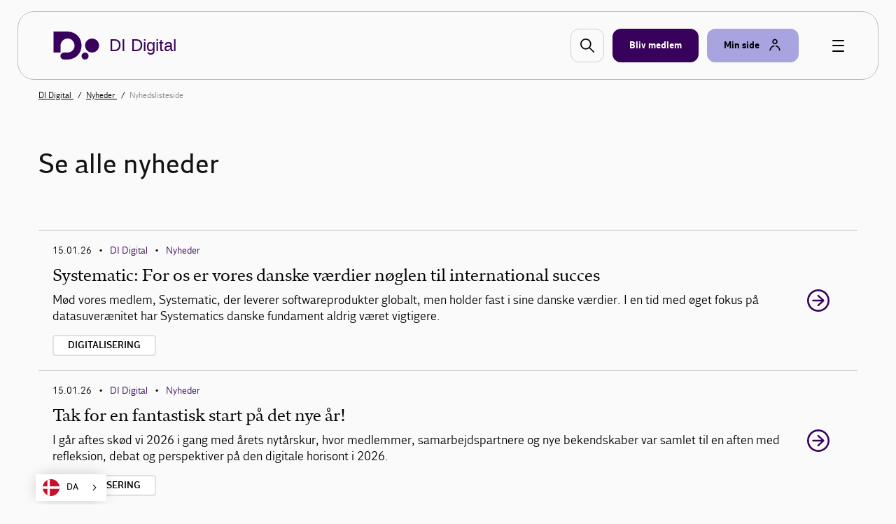

--- FILE ---
content_type: text/html; charset=utf-8
request_url: https://www.danskindustri.dk/brancher/di-digital/nyheder/nyhedslisteside/
body_size: 9586
content:

<!DOCTYPE html>
<html class="no-js theme-didk2023" lang="da"  data-id="a2754200-7b37-4f1d-b37d-a00a88369e7f" >
<head>
    <meta charset="utf-8">
    <meta http-equiv="X-UA-Compatible" content="IE=edge">

    <link rel="preload" href="/dist/css/styles.css?v=639038276780000000" as="style" />
    
        <link rel="preload" href="/dist/static/fonts/disans_rg-webfont.woff2" as="font" type="font/woff2" crossorigin />
        <link rel="preload" href="/dist/static/fonts/disans_dbd-webfont.woff2" as="font" type="font/woff2" crossorigin />
        <link rel="preload" href="/dist/static/fonts/disans_he-webfont.woff2" as="font" type="font/woff2" crossorigin />
        <link rel="preload" href="/dist/static/fonts/diserif_rg-webfont.woff2" as="font" type="font/woff2" crossorigin />
        <link rel="preload" href="/dist/static/fonts/diserif_bd-webfont.woff2" as="font" type="font/woff2" crossorigin />
        <link rel="preload" href="/dist/static/fonts/di_sans-book-webfont.woff2" as="font" type="font/woff2" crossorigin />
        <link rel="preload" href="/dist/static/fonts/diserif_it-webfont.woff2" as="font" type="font/woff2" crossorigin />
        <link rel="preload" href="/dist/static/fonts/DISansDisplay-Bold.otf" as="font" type="font/otf" crossorigin />
        <link rel="preload" href="/dist/static/fonts/DISansDisplay-Regular.otf" as="font" type="font/otf" crossorigin />
        <link rel="preload" href="/dist/static/fonts/DINumbersOffice-Medium.woff2" as="font" type="font/woff2" crossorigin />
    <link rel="preload" href="https://policy.app.cookieinformation.com/uc.js" data-culture="da" as="script" />
    <link rel="preload" href="/Scripts/js/Head.js?v=9wHl6qMUBeJdMuWHIMlsAG2BiWo" as="script" />
    <link rel="preload" href="/dist/js/VendorApp.js?v=20251219" as="script" />
    
    <link rel="dns-prefetch" href="//js-agent.newrelic.com"/>
    <link rel="dns-prefetch" href="//bam.nr-data.net"/>
    <link rel="stylesheet" href="/dist/css/styles.css?v=639038276780000000" /> 
    <link rel="stylesheet" href="/dist/css/print.css?v=KI1mzRgbjLklj_9xYzhg_1O5_pc" media="print" />

    <meta name="HandheldFriendly" content="True">
    <meta name="viewport" content="width=device-width, initial-scale=1, minimal-ui" />
    <script src="/Scripts/js/Head.js?v=9wHl6qMUBeJdMuWHIMlsAG2BiWo" async></script>
    

    <meta property="twitter:site" content="@DanskIndustri" />
    <link rel="icon" href="/favicon.ico?v=20230928" sizes="32x32">
    <link rel="icon" href="/icon.svg?v=20230928" type="image/svg+xml">
    <link rel="apple-touch-icon" href="/apple-touch-icon.png?v=20230928">
    <link rel="manifest" href="/manifest.json?v=20230928">


<title>Nyhedsliste - DI Digital</title>
<meta name="description" content="Se alle nyheder fra DI Digital" />
<link rel="canonical" href="https://www.danskindustri.dk/brancher/di-digital/nyheder/nyhedslisteside/" />
<meta property="og:title" content="Nyhedsliste - DI Digital" />
<meta property="og:description" content="Se alle nyheder fra DI Digital" />
<meta property="og:type" content="website" />
<meta property="og:url" content="https://www.danskindustri.dk/brancher/di-digital/nyheder/nyhedslisteside/" />
<meta property="twitter:url" content="https://www.danskindustri.dk/brancher/di-digital/nyheder/nyhedslisteside/" />
<meta property="twitter:creator" content="@DanskIndustri" />
<meta property="twitter:title" content="Nyhedsliste" />
<meta property="twitter:description" content="Se alle nyheder fra DI Digital" />
<meta property="twitter:card" content="summary" />
<meta name="robots" content="index, follow" />
<meta name="application-name" content="Nyhedsliste - DI Digital">
<meta name="msapplication-tooltip" content="Se alle nyheder fra DI Digital">    <script id="CookieConsent" src="https://policy.app.cookieinformation.com/uc.js" data-culture="da" type="text/javascript"></script>

            <link rel="next" href="http://www.danskindustri.dk/brancher/di-digital/nyheder/nyhedslisteside/?Page=2" />
    <script>
!function(T,l,y){var S=T.location,k="script",D="instrumentationKey",C="ingestionendpoint",I="disableExceptionTracking",E="ai.device.",b="toLowerCase",w="crossOrigin",N="POST",e="appInsightsSDK",t=y.name||"appInsights";(y.name||T[e])&&(T[e]=t);var n=T[t]||function(d){var g=!1,f=!1,m={initialize:!0,queue:[],sv:"5",version:2,config:d};function v(e,t){var n={},a="Browser";return n[E+"id"]=a[b](),n[E+"type"]=a,n["ai.operation.name"]=S&&S.pathname||"_unknown_",n["ai.internal.sdkVersion"]="javascript:snippet_"+(m.sv||m.version),{time:function(){var e=new Date;function t(e){var t=""+e;return 1===t.length&&(t="0"+t),t}return e.getUTCFullYear()+"-"+t(1+e.getUTCMonth())+"-"+t(e.getUTCDate())+"T"+t(e.getUTCHours())+":"+t(e.getUTCMinutes())+":"+t(e.getUTCSeconds())+"."+((e.getUTCMilliseconds()/1e3).toFixed(3)+"").slice(2,5)+"Z"}(),iKey:e,name:"Microsoft.ApplicationInsights."+e.replace(/-/g,"")+"."+t,sampleRate:100,tags:n,data:{baseData:{ver:2}}}}var h=d.url||y.src;if(h){function a(e){var t,n,a,i,r,o,s,c,u,p,l;g=!0,m.queue=[],f||(f=!0,t=h,s=function(){var e={},t=d.connectionString;if(t)for(var n=t.split(";"),a=0;a<n.length;a++){var i=n[a].split("=");2===i.length&&(e[i[0][b]()]=i[1])}if(!e[C]){var r=e.endpointsuffix,o=r?e.location:null;e[C]="https://"+(o?o+".":"")+"dc."+(r||"services.visualstudio.com")}return e}(),c=s[D]||d[D]||"",u=s[C],p=u?u+"/v2/track":d.endpointUrl,(l=[]).push((n="SDK LOAD Failure: Failed to load Application Insights SDK script (See stack for details)",a=t,i=p,(o=(r=v(c,"Exception")).data).baseType="ExceptionData",o.baseData.exceptions=[{typeName:"SDKLoadFailed",message:n.replace(/\./g,"-"),hasFullStack:!1,stack:n+"\nSnippet failed to load ["+a+"] -- Telemetry is disabled\nHelp Link: https://go.microsoft.com/fwlink/?linkid=2128109\nHost: "+(S&&S.pathname||"_unknown_")+"\nEndpoint: "+i,parsedStack:[]}],r)),l.push(function(e,t,n,a){var i=v(c,"Message"),r=i.data;r.baseType="MessageData";var o=r.baseData;return o.message='AI (Internal): 99 message:"'+("SDK LOAD Failure: Failed to load Application Insights SDK script (See stack for details) ("+n+")").replace(/\"/g,"")+'"',o.properties={endpoint:a},i}(0,0,t,p)),function(e,t){if(JSON){var n=T.fetch;if(n&&!y.useXhr)n(t,{method:N,body:JSON.stringify(e),mode:"cors"});else if(XMLHttpRequest){var a=new XMLHttpRequest;a.open(N,t),a.setRequestHeader("Content-type","application/json"),a.send(JSON.stringify(e))}}}(l,p))}function i(e,t){f||setTimeout(function(){!t&&m.core||a()},500)}var e=function(){var n=l.createElement(k);n.src=h;var e=y[w];return!e&&""!==e||"undefined"==n[w]||(n[w]=e),n.onload=i,n.onerror=a,n.onreadystatechange=function(e,t){"loaded"!==n.readyState&&"complete"!==n.readyState||i(0,t)},n}();y.ld<0?l.getElementsByTagName("head")[0].appendChild(e):setTimeout(function(){l.getElementsByTagName(k)[0].parentNode.appendChild(e)},y.ld||0)}try{m.cookie=l.cookie}catch(p){}function t(e){for(;e.length;)!function(t){m[t]=function(){var e=arguments;g||m.queue.push(function(){m[t].apply(m,e)})}}(e.pop())}var n="track",r="TrackPage",o="TrackEvent";t([n+"Event",n+"PageView",n+"Exception",n+"Trace",n+"DependencyData",n+"Metric",n+"PageViewPerformance","start"+r,"stop"+r,"start"+o,"stop"+o,"addTelemetryInitializer","setAuthenticatedUserContext","clearAuthenticatedUserContext","flush"]),m.SeverityLevel={Verbose:0,Information:1,Warning:2,Error:3,Critical:4};var s=(d.extensionConfig||{}).ApplicationInsightsAnalytics||{};if(!0!==d[I]&&!0!==s[I]){var c="onerror";t(["_"+c]);var u=T[c];T[c]=function(e,t,n,a,i){var r=u&&u(e,t,n,a,i);return!0!==r&&m["_"+c]({message:e,url:t,lineNumber:n,columnNumber:a,error:i}),r},d.autoExceptionInstrumented=!0}return m}(y.cfg);function a(){y.onInit&&y.onInit(n)}(T[t]=n).queue&&0===n.queue.length?(n.queue.push(a),n.trackPageView({})):a()}(window,document,{src: "https://js.monitor.azure.com/scripts/b/ai.2.gbl.min.js", crossOrigin: "anonymous", cfg: {instrumentationKey: '49cbc170-01d1-4752-90cd-609e401f6261', disableCookiesUsage: false }});
</script>

    <script type="text/javascript" src="https://cdn.weglot.com/weglot.min.js"></script>
<script>
    Weglot.initialize({
        api_key: 'wg_c014f97a1bad92e8b9f5e46c4932f77f2'
    });
</script><!-- Google Tag Manager -->
<script>
!function(){"use strict";function l(e){for(var t=e,r=0,n=document.cookie.split(";");r<n.length;r++){var o=n[r].split("=");if(o[0].trim()===t)return o[1]}}function s(e){return localStorage.getItem(e)}function u(e){return window[e]}function A(e,t){e=document.querySelector(e);return t?null==e?void 0:e.getAttribute(t):null==e?void 0:e.textContent}var e=window,t=document,r="script",n="dataLayer",o="https://gtm.danskindustri.dk",a="",i="8bq8saflaekz",c="ca20b=aWQ9R1RNLVdNWkJWODg%3D&page=2",g="stapeUserId",v="",E="",d=!1;try{var d=!!g&&(m=navigator.userAgent,!!(m=new RegExp("Version/([0-9._]+)(.*Mobile)?.*Safari.*").exec(m)))&&16.4<=parseFloat(m[1]),f="stapeUserId"===g,I=d&&!f?function(e,t,r){void 0===t&&(t="");var n={cookie:l,localStorage:s,jsVariable:u,cssSelector:A},t=Array.isArray(t)?t:[t];if(e&&n[e])for(var o=n[e],a=0,i=t;a<i.length;a++){var c=i[a],c=r?o(c,r):o(c);if(c)return c}else console.warn("invalid uid source",e)}(g,v,E):void 0;d=d&&(!!I||f)}catch(e){console.error(e)}var m=e,g=(m[n]=m[n]||[],m[n].push({"gtm.start":(new Date).getTime(),event:"gtm.js"}),t.getElementsByTagName(r)[0]),v=I?"&bi="+encodeURIComponent(I):"",E=t.createElement(r),f=(d&&(i=8<i.length?i.replace(/([a-z]{8}$)/,"kp$1"):"kp"+i),!d&&a?a:o);E.async=!0,E.src=f+"/"+i+".js?"+c+v,null!=(e=g.parentNode)&&e.insertBefore(E,g)}();
</script>
<!-- End Google Tag Manager -->

</head>
<body data-diinternal="false">
    <!-- Google Tag Manager (noscript) -->
<noscript><iframe src='' height='0' width='0' style='display:none;visibility:hidden' data-category-consent='cookie_cat_marketing' data-consent-src='https://www.googletagmanager.com/ns.html?id=GTM-WMZBV88'></iframe></noscript>
<!-- End Google Tag Manager (noscript) -->

    

    <div class="page-wrapper">
            <div class="js--main-header">
                


<div class="slide-in js--menu">
    <div class="slide-in__inner">
        <div class="slide-in__close js--close-overlay"></div>
        <div class="slide-in__scrollable">
            <div class="slide-in__nav">
                <ul>
                        <li>
                            <a href="/brancher/di-digital/nyheder/" class="slide-in__nav-item" title="Nyheder ">
                                Nyheder 
                            </a>
                        </li>
                        <li>
                            <a href="/brancher/di-digital/viden-og-analyser2/" class="slide-in__nav-item" title="Viden og holdninger">
                                Viden og holdninger
                            </a>
                        </li>
                        <li>
                            <a href="/brancher/di-digital/blivmedlem/" class="slide-in__nav-item" title="Medlemsfordele">
                                Medlemsfordele
                            </a>
                        </li>
                        <li>
                            <a href="/brancher/di-digital/om-di-digital/" class="slide-in__nav-item" title="Om DI Digital">
                                Om DI Digital
                            </a>
                        </li>
                        <li>
                            <a href="/brancher/di-digital/digitale-cases/" class="slide-in__nav-item" title="Digitale cases">
                                Digitale cases
                            </a>
                        </li>
                </ul>
            </div>
                <div class="slide-in__nav">
                    <ul>
                                <li>
                                    <a href="/om-di/kontakt-os/presse/" class="slide-in__nav-item slide-in__nav-item--small" title="Presse">
                                            <span class="icon">
                                                
    <svg class="svg-icon svg-icon--profile">
        <use xlink:href="/dist/svg/svg-sprite.svg?v=504911232000000000#profile"></use>
    </svg>

                                            </span>
                                        Presse
                                    </a>
                                </li>
                                <li>
                                    <a href="/om-di/kontakt-os/" class="slide-in__nav-item slide-in__nav-item--small" title="Kontakt os">
                                            <span class="icon">
                                                
    <svg class="svg-icon svg-icon--profile">
        <use xlink:href="/dist/svg/svg-sprite.svg?v=504911232000000000#profile"></use>
    </svg>

                                            </span>
                                        Kontakt os
                                    </a>
                                </li>
                                <li>
                                    <a href="/om-di/job-i-di/" class="slide-in__nav-item slide-in__nav-item--small" title="Job i DI">
                                            <span class="icon">
                                                
    <svg class="svg-icon svg-icon--profile">
        <use xlink:href="/dist/svg/svg-sprite.svg?v=504911232000000000#profile"></use>
    </svg>

                                            </span>
                                        Job i DI
                                    </a>
                                </li>
                                <li>
                                    <a href="/english/" class="slide-in__nav-item slide-in__nav-item--small" title="English">
                                            <span class="icon icon--full">
                                                
    <svg class="svg-icon svg-icon--flag_uk">
        <use xlink:href="/dist/svg/svg-sprite.svg?v=504911232000000000#flag_uk"></use>
    </svg>

                                            </span>
                                        English
                                    </a>
                                </li>
                            <li>
                                <a href="/bliv-medlem/" class="slide-in__nav-item slide-in__nav-item--small" title="Bliv medlem">
                                    <span class="icon">
                                        
    <svg class="svg-icon svg-icon--industrienshus">
        <use xlink:href="/dist/svg/svg-sprite.svg?v=504911232000000000#industrienshus"></use>
    </svg>

                                    </span>
                                    Bliv medlem
                                </a>
                            </li>
                    </ul>
                </div>
        </div>
    </div>
</div>                <div class="sticky-menu js--sticky-menu is-home">
                    <div class="sticky-menu__inner js--sticky-menu-inner">



<header class="new-header new-header--bordered">
    <div class="w--lg">
        <div class="new-header__inner">
                <a class="button button--logo" href="/brancher/di-digital/" title="Til forsiden">
                    
    <svg class="svg-icon svg-icon--logo">
        <use xlink:href="/dist/svg/svg-sprite-v2.svg?v=504911232000000000#logo"></use>
    </svg>

                    <span class="text text--headline">DI Digital</span>
                </a>

                <a href="#" class="new-header__item new-header__item--bordered new-header__item--icon js--raffle-search-button">
                    
    <svg class="svg-icon svg-icon--search">
        <use xlink:href="/dist/svg/svg-sprite.svg?v=504911232000000000#search"></use>
    </svg>

                </a>
            
                <a href="/bliv-medlem/" class="new-header__item new-header__item--bordered new-header__item--brand new-header__item--visible-desktop" title="Bliv medlem" >
                    <span class="text">Bliv medlem</span>
                </a>
            <span class="new-header__item-container">
                <a href="#" class="new-header__item new-header__item--bordered has-icon new-header__item--brand-light js--mysite-toggle" data-userid="">
                    <span class="text">Min side</span>

    <svg class="svg-icon svg-icon--staff">
        <use xlink:href="/dist/svg/svg-sprite-v2.svg?v=504911232000000000#staff"></use>
    </svg>
                </a>
                <div class="new-header__dropdown new-header__dropdown--tooltip js--mysite-tooltip">
                    <div class="new-header__dropdown__area">
                        <a href="#" class="new-header__dropdown__item new-header__dropdown__item--remarkable js--mysite-tooltip-toogle">
                            <span class="icon">
                                
    <svg class="svg-icon svg-icon--person">
        <use xlink:href="/dist/svg/svg-sprite.svg?v=504911232000000000#person"></use>
    </svg>

                            </span>
                            <span class="new-header__dropdown__title">
                                Velkommen tilbage
                            </span>
                            <span class="new-header__dropdown__text js--mysite-tooltip-number">
                                Der er 0 nye anbefalinger til dig
                            </span>
                        </a>
                    </div>
                </div>
                <div class="new-header__dropdown js--mysite">
                    <div class="new-header__dropdown__area">
                        <a href="https://dit.di.dk" class="new-header__dropdown__item new-header__dropdown__item--remarkable js--login-intent-mypage" target="_blank" data-datalayer-obj='{"event": "login_intent"}'>
                            <span class="icon">
                                
    <svg class="svg-icon svg-icon--person">
        <use xlink:href="/dist/svg/svg-sprite.svg?v=504911232000000000#person"></use>
    </svg>

                            </span>
                            <span class="new-header__dropdown__title">
                                Min side
                            </span>
                            <span class="new-header__dropdown__text">
F&#xE5; adgang til dine netv&#xE6;rk, tilmeldinger og &#xF8;vrige DI-services.                            </span>
                        </a>
                    </div>
                    <div class="new-header__dropdown__area js--mysite-recommendations" style="display: none;">
                        <div class="new-header__dropdown__item">
                            <span class="new-header__dropdown__title">
                                Anbefalet til dig
                            </span>
                            <span class="new-header__dropdown__number js--mysite-recommendations-number"></span>
                        </div>
                    </div>
                        <div class="new-header__dropdown__area">
                            <div class="new-header__dropdown__item">
                                <span class="new-header__dropdown__title">
                                    Ny hos DI?
                                </span>
                            </div>
                            <ul class="new-header__dropdown__item new-header__dropdown__item--list">
                                <li class="new-header__dropdown__list-item">
                                    <a href="https://dit.di.dk/Authorization/Create" class="js--login-intent-newuser" target="_blank" data-datalayer-obj='{"event": "login_intent"}'>
                                        Opret en ny bruger hvis du ikke allerede har et login
                                            
<span class="arrow ">
    <svg viewBox="0 0 34 34" xmlns="http://www.w3.org/2000/svg">
        <g fill-rule="evenodd">
            <path class="fill" d="M34 17c0 9.405-7.595 17-17 17-9.366 0-17-7.595-17-17C0 7.595 7.634 0 17 0c9.405 0 17 7.595 17 17zm-8.343 1.023c.315-.315.433-.708.433-1.023 0-.394-.118-.708-.433-1.023l-7.988-7.28c-.12-.158-.473-.354-.827-.354-.71 0-1.338.63-1.338 1.298 0 .277.078.67.393.946l5.746 5.076H9.05c-.668 0-1.298.63-1.298 1.338 0 .708.63 1.26 1.3 1.26h12.592l-5.746 5.154c-.315.236-.393.63-.393.945 0 .668.63 1.297 1.338 1.297.393 0 .747-.236.944-.393l7.87-7.24z" />
            <path class="border" d="M34 17c0-9.405-7.595-17-17-17C7.634 0 0 7.595 0 17c0 9.405 7.634 17 17 17 9.405 0 17-7.595 17-17zm-2.715 0c0 7.87-6.375 14.245-14.285 14.245C9.13 31.245 2.794 24.87 2.794 17 2.794 9.13 9.13 2.794 17 2.794c7.91 0 14.285 6.336 14.285 14.206z" />
            <path d="M25.657 18.023c.315-.315.433-.708.433-1.023 0-.394-.118-.708-.433-1.023l-7.988-7.28c-.12-.158-.473-.354-.827-.354-.71 0-1.338.63-1.338 1.298 0 .277.078.67.393.946l5.746 5.076H9.05c-.668 0-1.298.63-1.298 1.338 0 .708.63 1.26 1.3 1.26h12.592l-5.746 5.154c-.315.236-.393.63-.393.945 0 .668.63 1.297 1.338 1.297.393 0 .747-.236.944-.393l7.87-7.24z" class="arrow-shape" />
        </g>
    </svg>
</span>
                                    </a>
                                </li>
                            </ul>
                        </div>
                </div>
            </span>
            <a href="javascript:" class="button button--burger js--burger">
                <span></span>
            </a>
        </div>
    </div>
</header>

                    </div>
                </div>
            </div>
        <main>
            




        <section class="section">
            <div class="deck deck--slim ">
                <div class="w--lg">
                <nav class="breadcrumbs">
                    <ul class="breadcrumbs__list v--desktop-only">
                            <li class="breadcrumbs__item">
                                    <a href="/brancher/di-digital/">
                                        DI Digital
                                    </a>
                            </li>
                            <li class="breadcrumbs__item">
                                    <a href="/brancher/di-digital/nyheder/">
                                        Nyheder
                                    </a>
                            </li>
                            <li class="breadcrumbs__item">
Nyhedslisteside                            </li>
                    </ul>

                </nav>
                    </div>
                </div>
            </section>


    <section class="section">
        <div class="deck">
            <div class="w--md">
                <h1 class="title-md" >Se alle nyheder</h1>
                <p ></p>
            </div>
        </div>
    </section>



        <section class="section">
            <div class="deck">
                <div class="w--md">
                    

<ul class="abstract-list">


<li class="abstract-list__item abstract-list__item--no-image">

    <div class="abstract-list__item__content">


<p class="meta">15.01.26        <em>&bull;</em>
            <a href="/brancher/di-digital/" >
                DI Digital
            </a>
        <em>&bull;</em>
            <a href="/brancher/di-digital/nyheder/nyhedslisteside/" >
                Nyheder
            </a>
</p>
        <a class="button" href="https://www.danskindustri.dk/brancher/di-digital/nyhedsarkiv/nyheder/2026/1/systematic-for-os-er-det-vores-danske-vardier-der-er-noglen-til-international-succes/" >
            <h4 class="abstract-list__item__content__head">
                Systematic: For os er vores danske v&#xE6;rdier n&#xF8;glen til international succes
            </h4>
            <p class="abstract-list__item__content__body">
                M&#248;d vores medlem, Systematic, der leverer softwareprodukter globalt, men holder fast i sine danske v&#230;rdier. I en tid med &#248;get fokus p&#229; datasuver&#230;nitet har Systematics danske fundament aldrig v&#230;ret vigtigere.
            </p>
        </a>

            <div class="tags">
                <ul class="tags__list">
                        <li class="tags__list__item">
                                <a href="/brancher/di-digital/sogeside/?SearchQuery=&quot;Digitalisering&quot;" class="button button--tag">Digitalisering</a>
                        </li>

                </ul>
            </div>
    </div>

    <a class="button arrow__wrapper" href="https://www.danskindustri.dk/brancher/di-digital/nyhedsarkiv/nyheder/2026/1/systematic-for-os-er-det-vores-danske-vardier-der-er-noglen-til-international-succes/">
            
<span class="arrow arrow--colored">
    <svg viewBox="0 0 34 34" xmlns="http://www.w3.org/2000/svg">
        <g fill-rule="evenodd">
            <path class="fill" d="M34 17c0 9.405-7.595 17-17 17-9.366 0-17-7.595-17-17C0 7.595 7.634 0 17 0c9.405 0 17 7.595 17 17zm-8.343 1.023c.315-.315.433-.708.433-1.023 0-.394-.118-.708-.433-1.023l-7.988-7.28c-.12-.158-.473-.354-.827-.354-.71 0-1.338.63-1.338 1.298 0 .277.078.67.393.946l5.746 5.076H9.05c-.668 0-1.298.63-1.298 1.338 0 .708.63 1.26 1.3 1.26h12.592l-5.746 5.154c-.315.236-.393.63-.393.945 0 .668.63 1.297 1.338 1.297.393 0 .747-.236.944-.393l7.87-7.24z" />
            <path class="border" d="M34 17c0-9.405-7.595-17-17-17C7.634 0 0 7.595 0 17c0 9.405 7.634 17 17 17 9.405 0 17-7.595 17-17zm-2.715 0c0 7.87-6.375 14.245-14.285 14.245C9.13 31.245 2.794 24.87 2.794 17 2.794 9.13 9.13 2.794 17 2.794c7.91 0 14.285 6.336 14.285 14.206z" />
            <path d="M25.657 18.023c.315-.315.433-.708.433-1.023 0-.394-.118-.708-.433-1.023l-7.988-7.28c-.12-.158-.473-.354-.827-.354-.71 0-1.338.63-1.338 1.298 0 .277.078.67.393.946l5.746 5.076H9.05c-.668 0-1.298.63-1.298 1.338 0 .708.63 1.26 1.3 1.26h12.592l-5.746 5.154c-.315.236-.393.63-.393.945 0 .668.63 1.297 1.338 1.297.393 0 .747-.236.944-.393l7.87-7.24z" class="arrow-shape" />
        </g>
    </svg>
</span>
    </a>
</li>

<li class="abstract-list__item abstract-list__item--no-image">

    <div class="abstract-list__item__content">


<p class="meta">15.01.26        <em>&bull;</em>
            <a href="/brancher/di-digital/" >
                DI Digital
            </a>
        <em>&bull;</em>
            <a href="/brancher/di-digital/nyheder/nyhedslisteside/" >
                Nyheder
            </a>
</p>
        <a class="button" href="https://www.danskindustri.dk/brancher/di-digital/nyhedsarkiv/nyheder/2026/1/nytarskur-reportage/" >
            <h4 class="abstract-list__item__content__head">
                Tak for en fantastisk start p&#xE5; det nye &#xE5;r!
            </h4>
            <p class="abstract-list__item__content__body">
                I g&#229;r aftes sk&#248;d vi 2026 i gang med &#229;rets nyt&#229;rskur, hvor medlemmer, samarbejdspartnere og nye bekendskaber var samlet til en aften med refleksion, debat og perspektiver p&#229; den digitale horisont i 2026.
            </p>
        </a>

            <div class="tags">
                <ul class="tags__list">
                        <li class="tags__list__item">
                                <a href="/brancher/di-digital/sogeside/?SearchQuery=&quot;Digitalisering&quot;" class="button button--tag">Digitalisering</a>
                        </li>

                </ul>
            </div>
    </div>

    <a class="button arrow__wrapper" href="https://www.danskindustri.dk/brancher/di-digital/nyhedsarkiv/nyheder/2026/1/nytarskur-reportage/">
            
<span class="arrow arrow--colored">
    <svg viewBox="0 0 34 34" xmlns="http://www.w3.org/2000/svg">
        <g fill-rule="evenodd">
            <path class="fill" d="M34 17c0 9.405-7.595 17-17 17-9.366 0-17-7.595-17-17C0 7.595 7.634 0 17 0c9.405 0 17 7.595 17 17zm-8.343 1.023c.315-.315.433-.708.433-1.023 0-.394-.118-.708-.433-1.023l-7.988-7.28c-.12-.158-.473-.354-.827-.354-.71 0-1.338.63-1.338 1.298 0 .277.078.67.393.946l5.746 5.076H9.05c-.668 0-1.298.63-1.298 1.338 0 .708.63 1.26 1.3 1.26h12.592l-5.746 5.154c-.315.236-.393.63-.393.945 0 .668.63 1.297 1.338 1.297.393 0 .747-.236.944-.393l7.87-7.24z" />
            <path class="border" d="M34 17c0-9.405-7.595-17-17-17C7.634 0 0 7.595 0 17c0 9.405 7.634 17 17 17 9.405 0 17-7.595 17-17zm-2.715 0c0 7.87-6.375 14.245-14.285 14.245C9.13 31.245 2.794 24.87 2.794 17 2.794 9.13 9.13 2.794 17 2.794c7.91 0 14.285 6.336 14.285 14.206z" />
            <path d="M25.657 18.023c.315-.315.433-.708.433-1.023 0-.394-.118-.708-.433-1.023l-7.988-7.28c-.12-.158-.473-.354-.827-.354-.71 0-1.338.63-1.338 1.298 0 .277.078.67.393.946l5.746 5.076H9.05c-.668 0-1.298.63-1.298 1.338 0 .708.63 1.26 1.3 1.26h12.592l-5.746 5.154c-.315.236-.393.63-.393.945 0 .668.63 1.297 1.338 1.297.393 0 .747-.236.944-.393l7.87-7.24z" class="arrow-shape" />
        </g>
    </svg>
</span>
    </a>
</li>

<li class="abstract-list__item abstract-list__item--no-image">

    <div class="abstract-list__item__content">


<p class="meta">15.01.26        <em>&bull;</em>
            <a href="/brancher/di-digital/" >
                DI Digital
            </a>
        <em>&bull;</em>
            <a href="/brancher/di-digital/nyheder/nyhedslisteside/" >
                Nyheder
            </a>
</p>
        <a class="button" href="https://www.danskindustri.dk/brancher/di-digital/nyhedsarkiv/nyheder/2026/1/den-digitale-omnibus-et-skridt-frem-men-vejen-mod-reel-regelforenkling-fortsatter-endnu/" >
            <h4 class="abstract-list__item__content__head">
                Den digitale omnibus: Et skridt frem, men vejen mod reel regelforenkling forts&#xE6;tter endnu
            </h4>
            <p class="abstract-list__item__content__body">
                I denne uge har DI Digital samlet markante akt&#248;rer p&#229; det digitale omr&#229;de til en rundbordssamtale, hvor den digitale regelforenkling blev sat under lup med afs&#230;t i sp&#248;rgsm&#229;let – g&#229;r den digitale regelforenkling&hellip;
            </p>
        </a>

            <div class="tags">
                <ul class="tags__list">
                        <li class="tags__list__item">
                                <a href="/brancher/di-digital/sogeside/?SearchQuery=&quot;Digitalisering&quot;" class="button button--tag">Digitalisering</a>
                        </li>
                        <li class="tags__list__item">
                                <a href="/brancher/di-digital/sogeside/?SearchQuery=&quot;Konkurrenceevne&quot;" class="button button--tag">Konkurrenceevne</a>
                        </li>
                        <li class="tags__list__item">
                                <a href="/brancher/di-digital/sogeside/?SearchQuery=&quot;Regelforenkling&quot;" class="button button--tag">Regelforenkling</a>
                        </li>

                </ul>
            </div>
    </div>

    <a class="button arrow__wrapper" href="https://www.danskindustri.dk/brancher/di-digital/nyhedsarkiv/nyheder/2026/1/den-digitale-omnibus-et-skridt-frem-men-vejen-mod-reel-regelforenkling-fortsatter-endnu/">
            
<span class="arrow arrow--colored">
    <svg viewBox="0 0 34 34" xmlns="http://www.w3.org/2000/svg">
        <g fill-rule="evenodd">
            <path class="fill" d="M34 17c0 9.405-7.595 17-17 17-9.366 0-17-7.595-17-17C0 7.595 7.634 0 17 0c9.405 0 17 7.595 17 17zm-8.343 1.023c.315-.315.433-.708.433-1.023 0-.394-.118-.708-.433-1.023l-7.988-7.28c-.12-.158-.473-.354-.827-.354-.71 0-1.338.63-1.338 1.298 0 .277.078.67.393.946l5.746 5.076H9.05c-.668 0-1.298.63-1.298 1.338 0 .708.63 1.26 1.3 1.26h12.592l-5.746 5.154c-.315.236-.393.63-.393.945 0 .668.63 1.297 1.338 1.297.393 0 .747-.236.944-.393l7.87-7.24z" />
            <path class="border" d="M34 17c0-9.405-7.595-17-17-17C7.634 0 0 7.595 0 17c0 9.405 7.634 17 17 17 9.405 0 17-7.595 17-17zm-2.715 0c0 7.87-6.375 14.245-14.285 14.245C9.13 31.245 2.794 24.87 2.794 17 2.794 9.13 9.13 2.794 17 2.794c7.91 0 14.285 6.336 14.285 14.206z" />
            <path d="M25.657 18.023c.315-.315.433-.708.433-1.023 0-.394-.118-.708-.433-1.023l-7.988-7.28c-.12-.158-.473-.354-.827-.354-.71 0-1.338.63-1.338 1.298 0 .277.078.67.393.946l5.746 5.076H9.05c-.668 0-1.298.63-1.298 1.338 0 .708.63 1.26 1.3 1.26h12.592l-5.746 5.154c-.315.236-.393.63-.393.945 0 .668.63 1.297 1.338 1.297.393 0 .747-.236.944-.393l7.87-7.24z" class="arrow-shape" />
        </g>
    </svg>
</span>
    </a>
</li>

<li class="abstract-list__item abstract-list__item--no-image">

    <div class="abstract-list__item__content">


<p class="meta">15.01.26        <em>&bull;</em>
            <a href="/brancher/di-digital/" >
                DI Digital
            </a>
        <em>&bull;</em>
            <a href="/brancher/di-digital/nyheder/nyhedslisteside/" >
                Nyheder
            </a>
</p>
        <a class="button" href="https://www.danskindustri.dk/brancher/di-digital/nyhedsarkiv/nyheder/2026/1/undersogelse-kaster-lys-over-et-systematisk-efterslab-i-det-europaiske-investeringsmiljo/" >
            <h4 class="abstract-list__item__content__head">
                Unders&#xF8;gelse kaster lys over et systematisk eftersl&#xE6;b i det europ&#xE6;iske investeringsmilj&#xF8;
            </h4>
            <p class="abstract-list__item__content__body">
                European Investment Bank (EIB) har udgivet en unders&#248;gelse af investeringsforholdene i Europa for 2025. Her st&#229;r det klart, at strukturelle barrierer er med til at forringe det europ&#230;iske investeringsmilj&#248;.
            </p>
        </a>

            <div class="tags">
                <ul class="tags__list">
                        <li class="tags__list__item">
                                <a href="/brancher/di-digital/sogeside/?SearchQuery=&quot;Digitalisering&quot;" class="button button--tag">Digitalisering</a>
                        </li>
                        <li class="tags__list__item">
                                <a href="/brancher/di-digital/sogeside/?SearchQuery=&quot;AI&quot;" class="button button--tag">AI</a>
                        </li>

                </ul>
            </div>
    </div>

    <a class="button arrow__wrapper" href="https://www.danskindustri.dk/brancher/di-digital/nyhedsarkiv/nyheder/2026/1/undersogelse-kaster-lys-over-et-systematisk-efterslab-i-det-europaiske-investeringsmiljo/">
            
<span class="arrow arrow--colored">
    <svg viewBox="0 0 34 34" xmlns="http://www.w3.org/2000/svg">
        <g fill-rule="evenodd">
            <path class="fill" d="M34 17c0 9.405-7.595 17-17 17-9.366 0-17-7.595-17-17C0 7.595 7.634 0 17 0c9.405 0 17 7.595 17 17zm-8.343 1.023c.315-.315.433-.708.433-1.023 0-.394-.118-.708-.433-1.023l-7.988-7.28c-.12-.158-.473-.354-.827-.354-.71 0-1.338.63-1.338 1.298 0 .277.078.67.393.946l5.746 5.076H9.05c-.668 0-1.298.63-1.298 1.338 0 .708.63 1.26 1.3 1.26h12.592l-5.746 5.154c-.315.236-.393.63-.393.945 0 .668.63 1.297 1.338 1.297.393 0 .747-.236.944-.393l7.87-7.24z" />
            <path class="border" d="M34 17c0-9.405-7.595-17-17-17C7.634 0 0 7.595 0 17c0 9.405 7.634 17 17 17 9.405 0 17-7.595 17-17zm-2.715 0c0 7.87-6.375 14.245-14.285 14.245C9.13 31.245 2.794 24.87 2.794 17 2.794 9.13 9.13 2.794 17 2.794c7.91 0 14.285 6.336 14.285 14.206z" />
            <path d="M25.657 18.023c.315-.315.433-.708.433-1.023 0-.394-.118-.708-.433-1.023l-7.988-7.28c-.12-.158-.473-.354-.827-.354-.71 0-1.338.63-1.338 1.298 0 .277.078.67.393.946l5.746 5.076H9.05c-.668 0-1.298.63-1.298 1.338 0 .708.63 1.26 1.3 1.26h12.592l-5.746 5.154c-.315.236-.393.63-.393.945 0 .668.63 1.297 1.338 1.297.393 0 .747-.236.944-.393l7.87-7.24z" class="arrow-shape" />
        </g>
    </svg>
</span>
    </a>
</li>

<li class="abstract-list__item abstract-list__item--no-image">

    <div class="abstract-list__item__content">


<p class="meta">15.01.26        <em>&bull;</em>
            <a href="/brancher/di-digital/" >
                DI Digital
            </a>
        <em>&bull;</em>
            <a href="/brancher/di-digital/nyheder/nyhedslisteside/" >
                Nyheder
            </a>
</p>
        <a class="button" href="https://www.danskindustri.dk/brancher/di-digital/nyhedsarkiv/nyheder/2026/1/2026-bliver-et-vildt-ar--ogsa-for-den-digitale-branche/" >
            <h4 class="abstract-list__item__content__head">
                2026 bliver et vildt &#xE5;r &#x2013; ogs&#xE5; for den digitale branche
            </h4>
            <p class="abstract-list__item__content__body">
                Digital suver&#230;nitet er g&#229;et fra abstrakt begreb til den vigtigste dagsorden for vores branche. I 2026 bliver det afgjort, om vi i Europa har viljen til at investere massivt, regulere smart og samarbejde strategisk - eller om vi&hellip;
            </p>
        </a>

            <div class="tags">
                <ul class="tags__list">
                        <li class="tags__list__item">
                                <a href="/brancher/di-digital/sogeside/?SearchQuery=&quot;Digitalisering&quot;" class="button button--tag">Digitalisering</a>
                        </li>

                </ul>
            </div>
    </div>

    <a class="button arrow__wrapper" href="https://www.danskindustri.dk/brancher/di-digital/nyhedsarkiv/nyheder/2026/1/2026-bliver-et-vildt-ar--ogsa-for-den-digitale-branche/">
            
<span class="arrow arrow--colored">
    <svg viewBox="0 0 34 34" xmlns="http://www.w3.org/2000/svg">
        <g fill-rule="evenodd">
            <path class="fill" d="M34 17c0 9.405-7.595 17-17 17-9.366 0-17-7.595-17-17C0 7.595 7.634 0 17 0c9.405 0 17 7.595 17 17zm-8.343 1.023c.315-.315.433-.708.433-1.023 0-.394-.118-.708-.433-1.023l-7.988-7.28c-.12-.158-.473-.354-.827-.354-.71 0-1.338.63-1.338 1.298 0 .277.078.67.393.946l5.746 5.076H9.05c-.668 0-1.298.63-1.298 1.338 0 .708.63 1.26 1.3 1.26h12.592l-5.746 5.154c-.315.236-.393.63-.393.945 0 .668.63 1.297 1.338 1.297.393 0 .747-.236.944-.393l7.87-7.24z" />
            <path class="border" d="M34 17c0-9.405-7.595-17-17-17C7.634 0 0 7.595 0 17c0 9.405 7.634 17 17 17 9.405 0 17-7.595 17-17zm-2.715 0c0 7.87-6.375 14.245-14.285 14.245C9.13 31.245 2.794 24.87 2.794 17 2.794 9.13 9.13 2.794 17 2.794c7.91 0 14.285 6.336 14.285 14.206z" />
            <path d="M25.657 18.023c.315-.315.433-.708.433-1.023 0-.394-.118-.708-.433-1.023l-7.988-7.28c-.12-.158-.473-.354-.827-.354-.71 0-1.338.63-1.338 1.298 0 .277.078.67.393.946l5.746 5.076H9.05c-.668 0-1.298.63-1.298 1.338 0 .708.63 1.26 1.3 1.26h12.592l-5.746 5.154c-.315.236-.393.63-.393.945 0 .668.63 1.297 1.338 1.297.393 0 .747-.236.944-.393l7.87-7.24z" class="arrow-shape" />
        </g>
    </svg>
</span>
    </a>
</li>

<li class="abstract-list__item abstract-list__item--no-image">

    <div class="abstract-list__item__content">


<p class="meta">14.01.26        <em>&bull;</em>
            <a href="/brancher/di-digital/" >
                DI Digital
            </a>
        <em>&bull;</em>
            <a href="/brancher/di-digital/nyheder/nyhedslisteside/" >
                Nyheder
            </a>
</p>
        <a class="button" href="https://www.danskindustri.dk/brancher/di-digital/nyhedsarkiv/nyheder/2026/1/fra-borgen-til-bruxelles--er-vejen-til-digital-suveranitet-et-eu-pa-egne-ben/" >
            <h4 class="abstract-list__item__content__head">
                Fra Borgen til Bruxelles &#x2013; Er vejen til digital suver&#xE6;nitet et EU p&#xE5; egne ben?
            </h4>
            <p class="abstract-list__item__content__body">
                I en verden, hvor kritiske teknologier er blevet brikker i den internationale magtkamp, er det vigtigere end nogensinde f&#248;r, at Europa st&#229;r st&#230;rkere p&#229; det digitale omr&#229;de. Der hersker ingen tvivl om, at der skal handles fra&hellip;
            </p>
        </a>

            <div class="tags">
                <ul class="tags__list">
                        <li class="tags__list__item">
                                <a href="/brancher/di-digital/sogeside/?SearchQuery=&quot;Digitalisering&quot;" class="button button--tag">Digitalisering</a>
                        </li>
                        <li class="tags__list__item">
                                <a href="/brancher/di-digital/sogeside/?SearchQuery=&quot;Konkurrenceevne&quot;" class="button button--tag">Konkurrenceevne</a>
                        </li>

                </ul>
            </div>
    </div>

    <a class="button arrow__wrapper" href="https://www.danskindustri.dk/brancher/di-digital/nyhedsarkiv/nyheder/2026/1/fra-borgen-til-bruxelles--er-vejen-til-digital-suveranitet-et-eu-pa-egne-ben/">
            
<span class="arrow arrow--colored">
    <svg viewBox="0 0 34 34" xmlns="http://www.w3.org/2000/svg">
        <g fill-rule="evenodd">
            <path class="fill" d="M34 17c0 9.405-7.595 17-17 17-9.366 0-17-7.595-17-17C0 7.595 7.634 0 17 0c9.405 0 17 7.595 17 17zm-8.343 1.023c.315-.315.433-.708.433-1.023 0-.394-.118-.708-.433-1.023l-7.988-7.28c-.12-.158-.473-.354-.827-.354-.71 0-1.338.63-1.338 1.298 0 .277.078.67.393.946l5.746 5.076H9.05c-.668 0-1.298.63-1.298 1.338 0 .708.63 1.26 1.3 1.26h12.592l-5.746 5.154c-.315.236-.393.63-.393.945 0 .668.63 1.297 1.338 1.297.393 0 .747-.236.944-.393l7.87-7.24z" />
            <path class="border" d="M34 17c0-9.405-7.595-17-17-17C7.634 0 0 7.595 0 17c0 9.405 7.634 17 17 17 9.405 0 17-7.595 17-17zm-2.715 0c0 7.87-6.375 14.245-14.285 14.245C9.13 31.245 2.794 24.87 2.794 17 2.794 9.13 9.13 2.794 17 2.794c7.91 0 14.285 6.336 14.285 14.206z" />
            <path d="M25.657 18.023c.315-.315.433-.708.433-1.023 0-.394-.118-.708-.433-1.023l-7.988-7.28c-.12-.158-.473-.354-.827-.354-.71 0-1.338.63-1.338 1.298 0 .277.078.67.393.946l5.746 5.076H9.05c-.668 0-1.298.63-1.298 1.338 0 .708.63 1.26 1.3 1.26h12.592l-5.746 5.154c-.315.236-.393.63-.393.945 0 .668.63 1.297 1.338 1.297.393 0 .747-.236.944-.393l7.87-7.24z" class="arrow-shape" />
        </g>
    </svg>
</span>
    </a>
</li>

<li class="abstract-list__item abstract-list__item--no-image">

    <div class="abstract-list__item__content">


<p class="meta">12.01.26        <em>&bull;</em>
            <a href="/brancher/di-digital/" >
                DI Digital
            </a>
        <em>&bull;</em>
            <a href="/brancher/di-digital/nyheder/nyhedslisteside/" >
                Nyheder
            </a>
</p>
        <a class="button" href="https://www.danskindustri.dk/brancher/di-digital/nyhedsarkiv/nyheder/2026/1/finklusiv/" >
            <h4 class="abstract-list__item__content__head">
                &#xD8;konomisk uafh&#xE6;ngighed er en afl&#xE5;st vej til lykke: N&#xF8;glen holder Finklusiv
            </h4>
            <p class="abstract-list__item__content__body">
                M&#248;d iv&#230;rks&#230;ttervirksomheden Finklusiv.&#160; Finklusiv har en klar visionen: at skabe et stabilt fundament for erhvervsdrivende, ved at bygge bro mellem banker og virksomheder.
            </p>
        </a>

            <div class="tags">
                <ul class="tags__list">
                        <li class="tags__list__item">
                                <a href="/brancher/di-digital/sogeside/?SearchQuery=&quot;Digitalisering&quot;" class="button button--tag">Digitalisering</a>
                        </li>

                </ul>
            </div>
    </div>

    <a class="button arrow__wrapper" href="https://www.danskindustri.dk/brancher/di-digital/nyhedsarkiv/nyheder/2026/1/finklusiv/">
            
<span class="arrow arrow--colored">
    <svg viewBox="0 0 34 34" xmlns="http://www.w3.org/2000/svg">
        <g fill-rule="evenodd">
            <path class="fill" d="M34 17c0 9.405-7.595 17-17 17-9.366 0-17-7.595-17-17C0 7.595 7.634 0 17 0c9.405 0 17 7.595 17 17zm-8.343 1.023c.315-.315.433-.708.433-1.023 0-.394-.118-.708-.433-1.023l-7.988-7.28c-.12-.158-.473-.354-.827-.354-.71 0-1.338.63-1.338 1.298 0 .277.078.67.393.946l5.746 5.076H9.05c-.668 0-1.298.63-1.298 1.338 0 .708.63 1.26 1.3 1.26h12.592l-5.746 5.154c-.315.236-.393.63-.393.945 0 .668.63 1.297 1.338 1.297.393 0 .747-.236.944-.393l7.87-7.24z" />
            <path class="border" d="M34 17c0-9.405-7.595-17-17-17C7.634 0 0 7.595 0 17c0 9.405 7.634 17 17 17 9.405 0 17-7.595 17-17zm-2.715 0c0 7.87-6.375 14.245-14.285 14.245C9.13 31.245 2.794 24.87 2.794 17 2.794 9.13 9.13 2.794 17 2.794c7.91 0 14.285 6.336 14.285 14.206z" />
            <path d="M25.657 18.023c.315-.315.433-.708.433-1.023 0-.394-.118-.708-.433-1.023l-7.988-7.28c-.12-.158-.473-.354-.827-.354-.71 0-1.338.63-1.338 1.298 0 .277.078.67.393.946l5.746 5.076H9.05c-.668 0-1.298.63-1.298 1.338 0 .708.63 1.26 1.3 1.26h12.592l-5.746 5.154c-.315.236-.393.63-.393.945 0 .668.63 1.297 1.338 1.297.393 0 .747-.236.944-.393l7.87-7.24z" class="arrow-shape" />
        </g>
    </svg>
</span>
    </a>
</li>

<li class="abstract-list__item abstract-list__item--no-image">

    <div class="abstract-list__item__content">


<p class="meta">05.01.26        <em>&bull;</em>
            <a href="/brancher/di-digital/" >
                DI Digital
            </a>
        <em>&bull;</em>
            <a href="/brancher/di-digital/nyheder/nyhedslisteside/" >
                Nyheder
            </a>
</p>
        <a class="button" href="https://www.danskindustri.dk/brancher/di-digital/nyhedsarkiv/manedens-medlem/2025/pa-consulting/" >
            <h4 class="abstract-list__item__content__head">
                N&#xE5;r indsigt m&#xF8;der erfaring: PA Consulting skaber varige resultater, der kan m&#xE6;rkes i samfundet
            </h4>
            <p class="abstract-list__item__content__body">
                M&#229;nedens medlem i januar er PA Consulting. Vi har talt med Henrik Ringgaard Harbo, Head of Nordics i PA Consulting, om hvad der optager ham netop nu, hvor han ser deres st&#248;rste muligheder, og hvordan han arbejder med kvalitet og tempo i en&hellip;
            </p>
        </a>

            <div class="tags">
                <ul class="tags__list">
                        <li class="tags__list__item">
                                <a href="/brancher/di-digital/sogeside/?SearchQuery=&quot;Digitalisering&quot;" class="button button--tag">Digitalisering</a>
                        </li>

                </ul>
            </div>
    </div>

    <a class="button arrow__wrapper" href="https://www.danskindustri.dk/brancher/di-digital/nyhedsarkiv/manedens-medlem/2025/pa-consulting/">
            
<span class="arrow arrow--colored">
    <svg viewBox="0 0 34 34" xmlns="http://www.w3.org/2000/svg">
        <g fill-rule="evenodd">
            <path class="fill" d="M34 17c0 9.405-7.595 17-17 17-9.366 0-17-7.595-17-17C0 7.595 7.634 0 17 0c9.405 0 17 7.595 17 17zm-8.343 1.023c.315-.315.433-.708.433-1.023 0-.394-.118-.708-.433-1.023l-7.988-7.28c-.12-.158-.473-.354-.827-.354-.71 0-1.338.63-1.338 1.298 0 .277.078.67.393.946l5.746 5.076H9.05c-.668 0-1.298.63-1.298 1.338 0 .708.63 1.26 1.3 1.26h12.592l-5.746 5.154c-.315.236-.393.63-.393.945 0 .668.63 1.297 1.338 1.297.393 0 .747-.236.944-.393l7.87-7.24z" />
            <path class="border" d="M34 17c0-9.405-7.595-17-17-17C7.634 0 0 7.595 0 17c0 9.405 7.634 17 17 17 9.405 0 17-7.595 17-17zm-2.715 0c0 7.87-6.375 14.245-14.285 14.245C9.13 31.245 2.794 24.87 2.794 17 2.794 9.13 9.13 2.794 17 2.794c7.91 0 14.285 6.336 14.285 14.206z" />
            <path d="M25.657 18.023c.315-.315.433-.708.433-1.023 0-.394-.118-.708-.433-1.023l-7.988-7.28c-.12-.158-.473-.354-.827-.354-.71 0-1.338.63-1.338 1.298 0 .277.078.67.393.946l5.746 5.076H9.05c-.668 0-1.298.63-1.298 1.338 0 .708.63 1.26 1.3 1.26h12.592l-5.746 5.154c-.315.236-.393.63-.393.945 0 .668.63 1.297 1.338 1.297.393 0 .747-.236.944-.393l7.87-7.24z" class="arrow-shape" />
        </g>
    </svg>
</span>
    </a>
</li>

<li class="abstract-list__item abstract-list__item--no-image">

    <div class="abstract-list__item__content">


<p class="meta">17.12.25        <em>&bull;</em>
            <a href="/brancher/di-digital/" >
                DI Digital
            </a>
        <em>&bull;</em>
            <a href="/brancher/di-digital/nyheder/nyhedslisteside/" >
                Nyheder
            </a>
</p>
        <a class="button" href="https://www.danskindustri.dk/brancher/di-digital/nyhedsarkiv/ugens-kommentar-brug-denne/2025/leder-eu-bussen/" >
            <h4 class="abstract-list__item__content__head">
                EU-bussen er sat i bev&#xE6;gelse mod mindre b&#xF8;vl og mere innovation
            </h4>
            <p class="abstract-list__item__content__body">
                Europa er sat bagud i teknologikapl&#248;bet med USA og Kina. Men jeg v&#230;lger i denne juletid at fokusere p&#229; h&#229;bet. For EU har retning mod regelforenkling og styrkelse af vores digitale konkurrenceevne. Nu handler det om vores evne til&hellip;
            </p>
        </a>

            <div class="tags">
                <ul class="tags__list">
                        <li class="tags__list__item">
                                <a href="/brancher/di-digital/sogeside/?SearchQuery=&quot;Digitalisering&quot;" class="button button--tag">Digitalisering</a>
                        </li>
                        <li class="tags__list__item">
                                <a href="/brancher/di-digital/sogeside/?SearchQuery=&quot;EU&quot;" class="button button--tag">EU</a>
                        </li>
                        <li class="tags__list__item">
                                <a href="/brancher/di-digital/sogeside/?SearchQuery=&quot;Teknologi&quot;" class="button button--tag">Teknologi</a>
                        </li>

                </ul>
            </div>
    </div>

    <a class="button arrow__wrapper" href="https://www.danskindustri.dk/brancher/di-digital/nyhedsarkiv/ugens-kommentar-brug-denne/2025/leder-eu-bussen/">
            
<span class="arrow arrow--colored">
    <svg viewBox="0 0 34 34" xmlns="http://www.w3.org/2000/svg">
        <g fill-rule="evenodd">
            <path class="fill" d="M34 17c0 9.405-7.595 17-17 17-9.366 0-17-7.595-17-17C0 7.595 7.634 0 17 0c9.405 0 17 7.595 17 17zm-8.343 1.023c.315-.315.433-.708.433-1.023 0-.394-.118-.708-.433-1.023l-7.988-7.28c-.12-.158-.473-.354-.827-.354-.71 0-1.338.63-1.338 1.298 0 .277.078.67.393.946l5.746 5.076H9.05c-.668 0-1.298.63-1.298 1.338 0 .708.63 1.26 1.3 1.26h12.592l-5.746 5.154c-.315.236-.393.63-.393.945 0 .668.63 1.297 1.338 1.297.393 0 .747-.236.944-.393l7.87-7.24z" />
            <path class="border" d="M34 17c0-9.405-7.595-17-17-17C7.634 0 0 7.595 0 17c0 9.405 7.634 17 17 17 9.405 0 17-7.595 17-17zm-2.715 0c0 7.87-6.375 14.245-14.285 14.245C9.13 31.245 2.794 24.87 2.794 17 2.794 9.13 9.13 2.794 17 2.794c7.91 0 14.285 6.336 14.285 14.206z" />
            <path d="M25.657 18.023c.315-.315.433-.708.433-1.023 0-.394-.118-.708-.433-1.023l-7.988-7.28c-.12-.158-.473-.354-.827-.354-.71 0-1.338.63-1.338 1.298 0 .277.078.67.393.946l5.746 5.076H9.05c-.668 0-1.298.63-1.298 1.338 0 .708.63 1.26 1.3 1.26h12.592l-5.746 5.154c-.315.236-.393.63-.393.945 0 .668.63 1.297 1.338 1.297.393 0 .747-.236.944-.393l7.87-7.24z" class="arrow-shape" />
        </g>
    </svg>
</span>
    </a>
</li>

<li class="abstract-list__item abstract-list__item--no-image">

    <div class="abstract-list__item__content">


<p class="meta">17.12.25        <em>&bull;</em>
            <a href="/brancher/di-digital/" >
                DI Digital
            </a>
        <em>&bull;</em>
            <a href="/brancher/di-digital/nyheder/nyhedslisteside/" >
                Nyheder
            </a>
</p>
        <a class="button" href="https://www.danskindustri.dk/brancher/di-digital/nyhedsarkiv/nyheder/2025/12/omnibus-horing/" >
            <h4 class="abstract-list__item__content__head">
                Enklere regler skal g&#xF8;re digitale virksomheders hverdag lettere
            </h4>
            <p class="abstract-list__item__content__body">
                I november tog EU-Kommissionen et v&#230;sentligt skridt p&#229; den digitale dagsorden med pr&#230;sentationen af en stor regelforenklingspakke. Nu har DI Digital indsendt sit h&#248;ringssvar med anbefalinger til de kommende forhandlinger om den&hellip;
            </p>
        </a>

            <div class="tags">
                <ul class="tags__list">
                        <li class="tags__list__item">
                                <a href="/brancher/di-digital/sogeside/?SearchQuery=&quot;Digitalisering&quot;" class="button button--tag">Digitalisering</a>
                        </li>
                        <li class="tags__list__item">
                                <a href="/brancher/di-digital/sogeside/?SearchQuery=&quot;EU&quot;" class="button button--tag">EU</a>
                        </li>
                        <li class="tags__list__item">
                                <a href="/brancher/di-digital/sogeside/?SearchQuery=&quot;Teknologi&quot;" class="button button--tag">Teknologi</a>
                        </li>

                </ul>
            </div>
    </div>

    <a class="button arrow__wrapper" href="https://www.danskindustri.dk/brancher/di-digital/nyhedsarkiv/nyheder/2025/12/omnibus-horing/">
            
<span class="arrow arrow--colored">
    <svg viewBox="0 0 34 34" xmlns="http://www.w3.org/2000/svg">
        <g fill-rule="evenodd">
            <path class="fill" d="M34 17c0 9.405-7.595 17-17 17-9.366 0-17-7.595-17-17C0 7.595 7.634 0 17 0c9.405 0 17 7.595 17 17zm-8.343 1.023c.315-.315.433-.708.433-1.023 0-.394-.118-.708-.433-1.023l-7.988-7.28c-.12-.158-.473-.354-.827-.354-.71 0-1.338.63-1.338 1.298 0 .277.078.67.393.946l5.746 5.076H9.05c-.668 0-1.298.63-1.298 1.338 0 .708.63 1.26 1.3 1.26h12.592l-5.746 5.154c-.315.236-.393.63-.393.945 0 .668.63 1.297 1.338 1.297.393 0 .747-.236.944-.393l7.87-7.24z" />
            <path class="border" d="M34 17c0-9.405-7.595-17-17-17C7.634 0 0 7.595 0 17c0 9.405 7.634 17 17 17 9.405 0 17-7.595 17-17zm-2.715 0c0 7.87-6.375 14.245-14.285 14.245C9.13 31.245 2.794 24.87 2.794 17 2.794 9.13 9.13 2.794 17 2.794c7.91 0 14.285 6.336 14.285 14.206z" />
            <path d="M25.657 18.023c.315-.315.433-.708.433-1.023 0-.394-.118-.708-.433-1.023l-7.988-7.28c-.12-.158-.473-.354-.827-.354-.71 0-1.338.63-1.338 1.298 0 .277.078.67.393.946l5.746 5.076H9.05c-.668 0-1.298.63-1.298 1.338 0 .708.63 1.26 1.3 1.26h12.592l-5.746 5.154c-.315.236-.393.63-.393.945 0 .668.63 1.297 1.338 1.297.393 0 .747-.236.944-.393l7.87-7.24z" class="arrow-shape" />
        </g>
    </svg>
</span>
    </a>
</li></ul>
                    

<nav class="paging">
    <ul class="paging__list">
                <li class="paging__list__item is-active">
                    <a>1</a>
                </li>
                <li class="paging__list__item">
                    <a href="/brancher/di-digital/nyheder/nyhedslisteside/?Page=2">2</a>
                </li>
                <li class="paging__list__item">
                    <a href="/brancher/di-digital/nyheder/nyhedslisteside/?Page=3">3</a>
                </li>
                <li class="paging__list__item">
                    <a href="/brancher/di-digital/nyheder/nyhedslisteside/?Page=4">4</a>
                </li>
                <li class="paging__list__item v--desktop-only">
                    <a href="/brancher/di-digital/nyheder/nyhedslisteside/?Page=5">5</a>
                </li>
                <li class="paging__list__item">
                    &hellip;
                </li>
            <li class="paging__list__item">
                <a href="/brancher/di-digital/nyheder/nyhedslisteside/?Page=9">9</a>
            </li>
            <li class="paging__list__item paging__list__item--next">
                <a href="/brancher/di-digital/nyheder/nyhedslisteside/?Page=2" class="button button--primary button--large button--inverted button--border v--desktop-only" rel="next">N&#xE6;ste</a>
                <a href="/brancher/di-digital/nyheder/nyhedslisteside/?Page=2" class="button button--primary button--large button--inverted button--border v--mobile-only" rel="next">&gt;</a>
            </li>
    </ul>
</nav>
                </div>
            </div>
        </section>



            
        </main>

<!-- CampaignFooter.cshtml -->
<footer class="main-footer main-footer--simple">
    <div class="w--lg">
        <div class="flex-grid">
            <div class="main-footer__column flex-grid__col flex-grid__col--12 flex-grid__col--sm-3">
                <span class="main-footer__logo">
                    <div class="icon">

    <svg class="svg-icon svg-icon--logo">
        <use xlink:href="/dist/svg/svg-sprite-v2.svg?v=504911232000000000#logo"></use>
    </svg>
                    </div>
                </span>
                <span>
                    <a href="/" class="button">G&#xE5; til di.dk</a>
                </span>
            </div>
            <div class="main-footer__column flex-grid__col flex-grid__col--12 flex-grid__col--sm-6 align-center--text">
                <p>H.C.Andersens Boulevard 18, 1553 K&oslash;benhavn V</p>
            </div>
            <div class="main-footer__column flex-grid__col flex-grid__col--12 flex-grid__col--sm-3 align-right">

                <a class="button button--link has-icon yourDI-link" href="/om-di/privatlivspolitik/">
                    <span class="text">Se DI&#x27;s privatlivspolitik</span>
                    <span class="arrow icon">
                        <svg viewBox="0 0 34 34" xmlns="http://www.w3.org/2000/svg">
                            <g fill-rule="evenodd">
                                <path class="fill" d="M34 17c0 9.405-7.595 17-17 17-9.366 0-17-7.595-17-17C0 7.595 7.634 0 17 0c9.405 0 17 7.595 17 17zm-8.343 1.023c.315-.315.433-.708.433-1.023 0-.394-.118-.708-.433-1.023l-7.988-7.28c-.12-.158-.473-.354-.827-.354-.71 0-1.338.63-1.338 1.298 0 .277.078.67.393.946l5.746 5.076H9.05c-.668 0-1.298.63-1.298 1.338 0 .708.63 1.26 1.3 1.26h12.592l-5.746 5.154c-.315.236-.393.63-.393.945 0 .668.63 1.297 1.338 1.297.393 0 .747-.236.944-.393l7.87-7.24z"></path>

                                <path class="border" d="M34 17c0-9.405-7.595-17-17-17C7.634 0 0 7.595 0 17c0 9.405 7.634 17 17 17 9.405 0 17-7.595 17-17zm-2.715 0c0 7.87-6.375 14.245-14.285 14.245C9.13 31.245 2.794 24.87 2.794 17 2.794 9.13 9.13 2.794 17 2.794c7.91 0 14.285 6.336 14.285 14.206z"></path>

                                <path d="M25.657 18.023c.315-.315.433-.708.433-1.023 0-.394-.118-.708-.433-1.023l-7.988-7.28c-.12-.158-.473-.354-.827-.354-.71 0-1.338.63-1.338 1.298 0 .277.078.67.393.946l5.746 5.076H9.05c-.668 0-1.298.63-1.298 1.338 0 .708.63 1.26 1.3 1.26h12.592l-5.746 5.154c-.315.236-.393.63-.393.945 0 .668.63 1.297 1.338 1.297.393 0 .747-.236.944-.393l7.87-7.24z" class="arrow-shape"></path>
                            </g>
                        </svg>
                    </span>
                </a>
            </div>
        </div>
    </div>
</footer>    </div>
    

    <script src="/dist/js/VendorApp.js?v=20251219" async></script>

    <script type='text/javascript'>
/*<![CDATA[*/
window.addEventListener('load', function () {
di.cookieConsent.handleMarketing(function () {
(function() {
var sz = document.createElement('script'); sz.type = 'text/javascript'; sz.async = true;
sz.src = '//siteimproveanalytics.com/js/siteanalyze_358440.js';
var s = document.getElementsByTagName('script')[0]; s.parentNode.insertBefore(sz, s);
})();
});
});
/*]]>*/
</script>

    <script defer="defer" src="/Util/Find/epi-util/find.js"></script>
<script>
document.addEventListener('DOMContentLoaded',function(){if(typeof FindApi === 'function'){var api = new FindApi();api.setApplicationUrl('/');api.setServiceApiBaseUrl('/find_v2/');api.processEventFromCurrentUri();api.bindWindowEvents();api.bindAClickEvent();api.sendBufferedEvents();}})
</script>

</body>
</html>